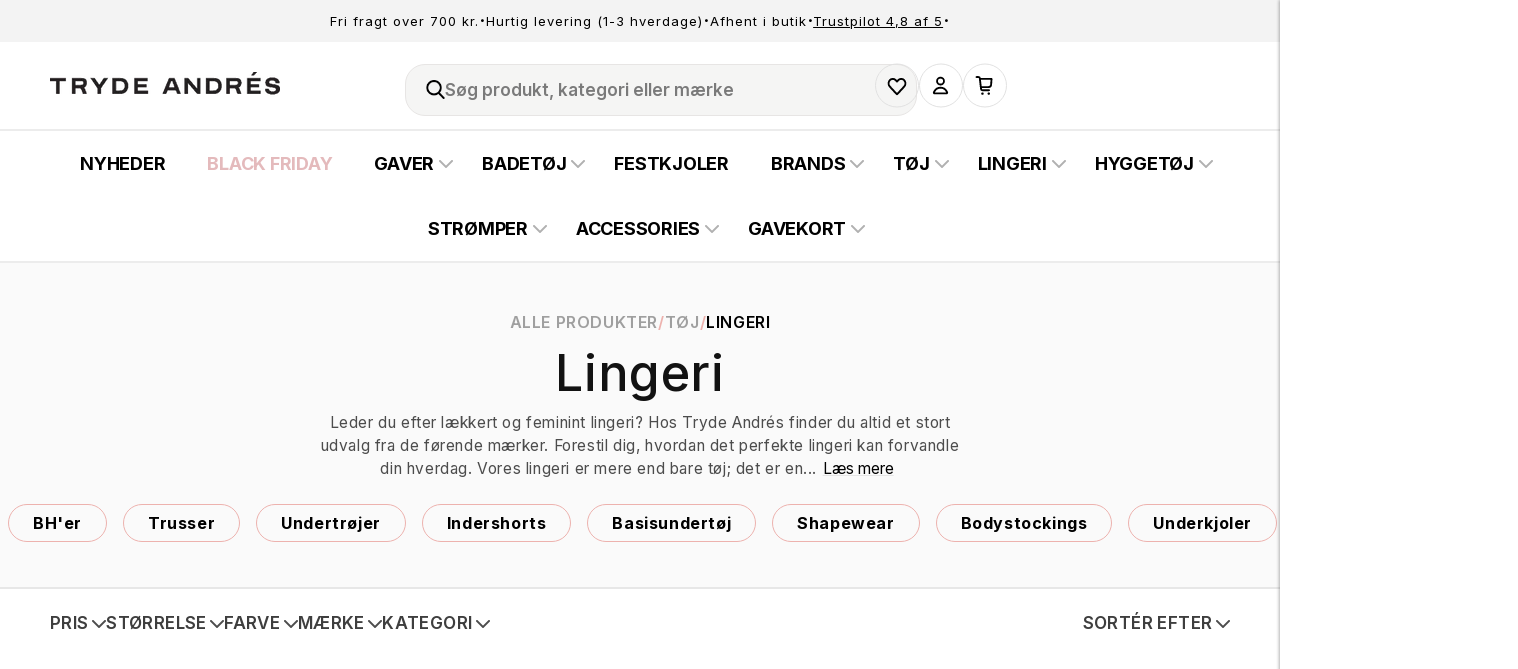

--- FILE ---
content_type: text/css
request_url: https://trydeandres.dk/cdn/shop/t/5/assets/tailwind.css?v=177429082609763349101734240911
body_size: 3433
content:
*,:before,:after{--tw-border-spacing-x: 0;--tw-border-spacing-y: 0;--tw-translate-x: 0;--tw-translate-y: 0;--tw-rotate: 0;--tw-skew-x: 0;--tw-skew-y: 0;--tw-scale-x: 1;--tw-scale-y: 1;--tw-pan-x: ;--tw-pan-y: ;--tw-pinch-zoom: ;--tw-scroll-snap-strictness: proximity;--tw-ordinal: ;--tw-slashed-zero: ;--tw-numeric-figure: ;--tw-numeric-spacing: ;--tw-numeric-fraction: ;--tw-ring-inset: ;--tw-ring-offset-width: 0px;--tw-ring-offset-color: #fff;--tw-ring-color: rgb(59 130 246 / .5);--tw-ring-offset-shadow: 0 0 #0000;--tw-ring-shadow: 0 0 #0000;--tw-shadow: 0 0 #0000;--tw-shadow-colored: 0 0 #0000;--tw-blur: ;--tw-brightness: ;--tw-contrast: ;--tw-grayscale: ;--tw-hue-rotate: ;--tw-invert: ;--tw-saturate: ;--tw-sepia: ;--tw-drop-shadow: ;--tw-backdrop-blur: ;--tw-backdrop-brightness: ;--tw-backdrop-contrast: ;--tw-backdrop-grayscale: ;--tw-backdrop-hue-rotate: ;--tw-backdrop-invert: ;--tw-backdrop-opacity: ;--tw-backdrop-saturate: ;--tw-backdrop-sepia: }::backdrop{--tw-border-spacing-x: 0;--tw-border-spacing-y: 0;--tw-translate-x: 0;--tw-translate-y: 0;--tw-rotate: 0;--tw-skew-x: 0;--tw-skew-y: 0;--tw-scale-x: 1;--tw-scale-y: 1;--tw-pan-x: ;--tw-pan-y: ;--tw-pinch-zoom: ;--tw-scroll-snap-strictness: proximity;--tw-ordinal: ;--tw-slashed-zero: ;--tw-numeric-figure: ;--tw-numeric-spacing: ;--tw-numeric-fraction: ;--tw-ring-inset: ;--tw-ring-offset-width: 0px;--tw-ring-offset-color: #fff;--tw-ring-color: rgb(59 130 246 / .5);--tw-ring-offset-shadow: 0 0 #0000;--tw-ring-shadow: 0 0 #0000;--tw-shadow: 0 0 #0000;--tw-shadow-colored: 0 0 #0000;--tw-blur: ;--tw-brightness: ;--tw-contrast: ;--tw-grayscale: ;--tw-hue-rotate: ;--tw-invert: ;--tw-saturate: ;--tw-sepia: ;--tw-drop-shadow: ;--tw-backdrop-blur: ;--tw-backdrop-brightness: ;--tw-backdrop-contrast: ;--tw-backdrop-grayscale: ;--tw-backdrop-hue-rotate: ;--tw-backdrop-invert: ;--tw-backdrop-opacity: ;--tw-backdrop-saturate: ;--tw-backdrop-sepia: }.container{width:100%}@media (min-width: 640px){.container{max-width:640px}}@media (min-width: 750px){.container{max-width:750px}}@media (min-width: 990px){.container{max-width:990px}}@media (min-width: 1400px){.container{max-width:1400px}}@media (min-width: 1536px){.container{max-width:1536px}}.\!sr-only{position:absolute!important;width:1px!important;height:1px!important;padding:0!important;margin:-1px!important;overflow:hidden!important;clip:rect(0,0,0,0)!important;white-space:nowrap!important;border-width:0!important}.sr-only{position:absolute;width:1px;height:1px;padding:0;margin:-1px;overflow:hidden;clip:rect(0,0,0,0);white-space:nowrap;border-width:0}.pointer-events-none{pointer-events:none}.visible{visibility:visible}.\!visible{visibility:visible!important}.collapse{visibility:collapse}.static{position:static}.fixed{position:fixed}.absolute{position:absolute}.relative{position:relative}.sticky{position:sticky}.inset-0{top:0;right:0;bottom:0;left:0}.left-0{left:0}.right-0{right:0}.-bottom-0{bottom:-0px}.\!right-1{right:.4rem!important}.bottom-0{bottom:0}.bottom-4{bottom:1.6rem}.right-4{right:1.6rem}.top-4{top:1.6rem}.isolate{isolation:isolate}.z-\[1\]{z-index:1}.z-50{z-index:50}.z-\[100\]{z-index:100}.z-\[3\]{z-index:3}.float-none{float:none}.clear-both{clear:both}.m-0{margin:0}.\!m-0{margin:0!important}.mx-auto{margin-left:auto;margin-right:auto}.my-0{margin-top:0;margin-bottom:0}.my-5{margin-top:2rem;margin-bottom:2rem}.my-3{margin-top:1.2rem;margin-bottom:1.2rem}.mt-0{margin-top:0}.mt-1{margin-top:.4rem}.mt-3{margin-top:1.2rem}.mt-2{margin-top:.8rem}.mt-4{margin-top:1.6rem}.mt-7{margin-top:2.8rem}.mb-2{margin-bottom:.8rem}.mb-0{margin-bottom:0}.mb-1{margin-bottom:.4rem}.mt-6{margin-top:2.4rem}.mb-5{margin-bottom:2rem}.mb-6{margin-bottom:2.4rem}.mt-\[5rem\]{margin-top:5rem}.mb-3{margin-bottom:1.2rem}.ml-auto{margin-left:auto}.mr-\[1\.5rem\]{margin-right:1.5rem}.mb-4{margin-bottom:1.6rem}.mb-\[3rem\]{margin-bottom:3rem}.\!mt-\[calc\(\(430px-38\.5px\)\/2\)\]{margin-top:195.75px!important}.mt-5{margin-top:2rem}.mb-\[1\.5rem\]{margin-bottom:1.5rem}.\!mt-auto{margin-top:auto!important}.\!mb-0{margin-bottom:0!important}.\!mr-0{margin-right:0!important}.\!ml-auto{margin-left:auto!important}.\!mt-3{margin-top:1.2rem!important}.mt-8{margin-top:3.2rem}.mt-auto{margin-top:auto}.block{display:block}.\!block{display:block!important}.inline-block{display:inline-block}.flex{display:flex}.table{display:table}.contents{display:contents}.hidden{display:none}.aspect-\[4\/3\]{aspect-ratio:4/3}.aspect-square{aspect-ratio:1 / 1}.h-full{height:100%}.h-\[35\%\]{height:35%}.h-10{height:4rem}.h-auto{height:auto}.h-\[430px\]{height:430px}.h-fit{height:-moz-fit-content;height:fit-content}.h-\[350px\]{height:350px}.h-8{height:3.2rem}.h-\[2px\]{height:2px}.h-\[200px\]{height:200px}.max-h-\[80\%\]{max-height:80%}.min-h-\[1\.5rem\]{min-height:1.5rem}.w-full{width:100%}.w-\[35\%\]{width:35%}.w-10{width:4rem}.w-\[240px\]{width:240px}.w-\[200px\]{width:200px}.w-fit{width:-moz-fit-content;width:fit-content}.w-3{width:1.2rem}.w-7{width:2.8rem}.w-8{width:3.2rem}.min-w-\[1\.5rem\]{min-width:1.5rem}.min-w-\[33\%\]{min-width:33%}.min-w-0{min-width:0px}.max-w-3xl{max-width:76.8rem}.max-w-screen-md{max-width:750px}.max-w-lg{max-width:51.2rem}.max-w-\[40rem\]{max-width:40rem}.max-w-\[800px\]{max-width:800px}.max-w-\[50\%\]{max-width:50%}.max-w-\[1200px\]{max-width:1200px}.max-w-\[65\%\]{max-width:65%}.max-w-\[16\.6rem\]{max-width:16.6rem}.max-w-\[260px\]{max-width:260px}.max-w-sm{max-width:38.4rem}.max-w-md{max-width:44.8rem}.max-w-full{max-width:100%}.flex-1{flex:1 1 0%}.flex-grow,.grow{flex-grow:1}.-translate-y-0\.5{--tw-translate-y: -.2rem;transform:translate(var(--tw-translate-x),var(--tw-translate-y)) rotate(var(--tw-rotate)) skew(var(--tw-skew-x)) skewY(var(--tw-skew-y)) scaleX(var(--tw-scale-x)) scaleY(var(--tw-scale-y))}.-translate-y-0{--tw-translate-y: -0px;transform:translate(var(--tw-translate-x),var(--tw-translate-y)) rotate(var(--tw-rotate)) skew(var(--tw-skew-x)) skewY(var(--tw-skew-y)) scaleX(var(--tw-scale-x)) scaleY(var(--tw-scale-y))}.rotate-180{--tw-rotate: 180deg;transform:translate(var(--tw-translate-x),var(--tw-translate-y)) rotate(var(--tw-rotate)) skew(var(--tw-skew-x)) skewY(var(--tw-skew-y)) scaleX(var(--tw-scale-x)) scaleY(var(--tw-scale-y))}.-rotate-90{--tw-rotate: -90deg;transform:translate(var(--tw-translate-x),var(--tw-translate-y)) rotate(var(--tw-rotate)) skew(var(--tw-skew-x)) skewY(var(--tw-skew-y)) scaleX(var(--tw-scale-x)) scaleY(var(--tw-scale-y))}.transform{transform:translate(var(--tw-translate-x),var(--tw-translate-y)) rotate(var(--tw-rotate)) skew(var(--tw-skew-x)) skewY(var(--tw-skew-y)) scaleX(var(--tw-scale-x)) scaleY(var(--tw-scale-y))}.cursor-pointer{cursor:pointer}.resize{resize:both}.snap-x{scroll-snap-type:x var(--tw-scroll-snap-strictness)}.snap-mandatory{--tw-scroll-snap-strictness: mandatory }.snap-start{scroll-snap-align:start}.list-none{list-style-type:none}.appearance-none{-webkit-appearance:none;-moz-appearance:none;appearance:none}.columns-5{-moz-columns:5;columns:5}.break-inside-avoid{-moz-column-break-inside:avoid;break-inside:avoid}.flex-row{flex-direction:row}.flex-row-reverse{flex-direction:row-reverse}.flex-col{flex-direction:column}.flex-col-reverse{flex-direction:column-reverse}.flex-wrap{flex-wrap:wrap}.flex-wrap-reverse{flex-wrap:wrap-reverse}.items-end{align-items:flex-end}.items-center{align-items:center}.justify-start{justify-content:flex-start}.justify-center{justify-content:center}.justify-between{justify-content:space-between}.gap-2{gap:.8rem}.gap-4{gap:1.6rem}.gap-3{gap:1.2rem}.gap-5{gap:2rem}.gap-1{gap:.4rem}.gap-14{gap:5.6rem}.gap-8{gap:3.2rem}.gap-10{gap:4rem}.space-y-6>:not([hidden])~:not([hidden]){--tw-space-y-reverse: 0;margin-top:calc(2.4rem * calc(1 - var(--tw-space-y-reverse)));margin-bottom:calc(2.4rem * var(--tw-space-y-reverse))}.space-y-2>:not([hidden])~:not([hidden]){--tw-space-y-reverse: 0;margin-top:calc(.8rem * calc(1 - var(--tw-space-y-reverse)));margin-bottom:calc(.8rem * var(--tw-space-y-reverse))}.-space-x-3>:not([hidden])~:not([hidden]){--tw-space-x-reverse: 0;margin-right:calc(-1.2rem * var(--tw-space-x-reverse));margin-left:calc(-1.2rem * calc(1 - var(--tw-space-x-reverse)))}.overflow-auto{overflow:auto}.overflow-hidden{overflow:hidden}.overflow-visible{overflow:visible}.overflow-x-auto{overflow-x:auto}.scroll-smooth{scroll-behavior:smooth}.truncate{overflow:hidden;text-overflow:ellipsis;white-space:nowrap}.whitespace-nowrap{white-space:nowrap}.rounded-sm{border-radius:.2rem}.rounded-\[3\.5px\]{border-radius:3.5px}.rounded-md{border-radius:.6rem}.rounded-full{border-radius:9999px}.rounded-\[\.4rem\]{border-radius:.4rem}.rounded-\[0\.3rem\]{border-radius:.3rem}.rounded-l-lg{border-top-left-radius:.8rem;border-bottom-left-radius:.8rem}.rounded-r-lg{border-top-right-radius:.8rem;border-bottom-right-radius:.8rem}.rounded-l-md{border-top-left-radius:.6rem;border-bottom-left-radius:.6rem}.rounded-tr-md{border-top-right-radius:.6rem}.border{border-width:1px}.border-2{border-width:2px}.border-0{border-width:0px}.border-solid{border-style:solid}.border-dashed{border-style:dashed}.border-none{border-style:none}.border-\[\#7F7F7F\]{--tw-border-opacity: 1;border-color:rgb(127 127 127 / var(--tw-border-opacity))}.border-\[var\(--color-primary\)\]{border-color:var(--color-primary)}.border-gray-300{--tw-border-opacity: 1;border-color:rgb(209 213 219 / var(--tw-border-opacity))}.border-\[\#c4c4c4\]{--tw-border-opacity: 1;border-color:rgb(196 196 196 / var(--tw-border-opacity))}.border-gray-100{--tw-border-opacity: 1;border-color:rgb(243 244 246 / var(--tw-border-opacity))}.border-\[\#E2E2E2\]{--tw-border-opacity: 1;border-color:rgb(226 226 226 / var(--tw-border-opacity))}.bg-\[var\(--color-primary-light\)\]{background-color:var(--color-primary-light)}.bg-\[\#F9F9F9\]{--tw-bg-opacity: 1;background-color:rgb(249 249 249 / var(--tw-bg-opacity))}.bg-\[\#F7F6F3\]{--tw-bg-opacity: 1;background-color:rgb(247 246 243 / var(--tw-bg-opacity))}.bg-transparent{background-color:transparent}.bg-white{--tw-bg-opacity: 1;background-color:rgb(255 255 255 / var(--tw-bg-opacity))}.bg-\[\#f6d8d6\]{--tw-bg-opacity: 1;background-color:rgb(246 216 214 / var(--tw-bg-opacity))}.bg-\[\#f3f3f3\]{--tw-bg-opacity: 1;background-color:rgb(243 243 243 / var(--tw-bg-opacity))}.bg-\[\#f4f4f4\]{--tw-bg-opacity: 1;background-color:rgb(244 244 244 / var(--tw-bg-opacity))}.bg-\[\#F6D8D6\]{--tw-bg-opacity: 1;background-color:rgb(246 216 214 / var(--tw-bg-opacity))}.bg-\[\#F4F4F4\]{--tw-bg-opacity: 1;background-color:rgb(244 244 244 / var(--tw-bg-opacity))}.bg-\[\#FAFAFA\]{--tw-bg-opacity: 1;background-color:rgb(250 250 250 / var(--tw-bg-opacity))}.bg-black{--tw-bg-opacity: 1;background-color:rgb(0 0 0 / var(--tw-bg-opacity))}.bg-gray-900{--tw-bg-opacity: 1;background-color:rgb(17 24 39 / var(--tw-bg-opacity))}.bg-opacity-50{--tw-bg-opacity: .5 }.object-contain{-o-object-fit:contain;object-fit:contain}.object-cover{-o-object-fit:cover;object-fit:cover}.p-4{padding:1.6rem}.p-5{padding:2rem}.p-3{padding:1.2rem}.p-1{padding:.4rem}.p-0{padding:0}.p-3\.5{padding:1.4rem}.p-6{padding:2.4rem}.p-\[\.5rem\]{padding:.5rem}.p-\[0\.3rem\]{padding:.3rem}.\!p-6{padding:2.4rem!important}.p-\[14px\]{padding:14px}.p-2\.5{padding:1rem}.p-2{padding:.8rem}.py-10{padding-top:4rem;padding-bottom:4rem}.px-4{padding-left:1.6rem;padding-right:1.6rem}.px-6{padding-left:2.4rem;padding-right:2.4rem}.py-6{padding-top:2.4rem;padding-bottom:2.4rem}.py-5{padding-top:2rem;padding-bottom:2rem}.py-12{padding-top:4.8rem;padding-bottom:4.8rem}.px-\[1\.5rem\]{padding-left:1.5rem;padding-right:1.5rem}.py-3{padding-top:1.2rem;padding-bottom:1.2rem}.px-\[2em\]{padding-left:2em;padding-right:2em}.py-\[0\.5em\]{padding-top:.5em;padding-bottom:.5em}.py-\[5px\]{padding-top:5px;padding-bottom:5px}.py-8{padding-top:3.2rem;padding-bottom:3.2rem}.px-1{padding-left:.4rem;padding-right:.4rem}.px-3{padding-left:1.2rem;padding-right:1.2rem}.py-1{padding-top:.4rem;padding-bottom:.4rem}.py-16{padding-top:6.4rem;padding-bottom:6.4rem}.px-2{padding-left:.8rem;padding-right:.8rem}.py-\[1\.25rem\]{padding-top:1.25rem;padding-bottom:1.25rem}.py-\[0\.25em\]{padding-top:.25em;padding-bottom:.25em}.px-\[0\.65em\]{padding-left:.65em;padding-right:.65em}.py-\[\.8rem\]{padding-top:.8rem;padding-bottom:.8rem}.px-\[2\.6rem\]{padding-left:2.6rem;padding-right:2.6rem}.\!px-\[2\.6rem\]{padding-left:2.6rem!important;padding-right:2.6rem!important}.py-\[1\.4rem\]{padding-top:1.4rem;padding-bottom:1.4rem}.py-\[0\.35em\]{padding-top:.35em;padding-bottom:.35em}.px-\[0\.75em\]{padding-left:.75em;padding-right:.75em}.py-2{padding-top:.8rem;padding-bottom:.8rem}.py-4{padding-top:1.6rem;padding-bottom:1.6rem}.pb-6{padding-bottom:2.4rem}.pb-10{padding-bottom:4rem}.pt-3{padding-top:1.2rem}.pb-\[1\.5rem\]{padding-bottom:1.5rem}.pb-14{padding-bottom:5.6rem}.pt-\[26px\]{padding-top:26px}.pt-4{padding-top:1.6rem}.text-left{text-align:left}.text-center{text-align:center}.text-right{text-align:right}.text-lg{font-size:1.8rem;line-height:2.8rem}.text-xl{font-size:2rem;line-height:2.8rem}.text-xs{font-size:1.2rem;line-height:1.6rem}.text-sm{font-size:1.4rem;line-height:2rem}.text-\[16px\]{font-size:16px}.text-\[14px\]{font-size:14px}.text-3xl{font-size:3rem;line-height:3.6rem}.text-base{font-size:1.6rem;line-height:2.4rem}.text-5xl{font-size:4.8rem;line-height:1}.text-\[28px\]{font-size:28px}.text-\[1rem\]{font-size:1rem}.text-\[15px\]{font-size:15px}.text-4xl{font-size:3.6rem;line-height:4rem}.text-2xl{font-size:2.4rem;line-height:3.2rem}.text-\[18px\]{font-size:18px}.text-\[19px\]{font-size:19px}.text-\[12px\]{font-size:12px}.text-\[1\.4rem\]{font-size:1.4rem}.text-\[13\.33px\]{font-size:13.33px}.font-bold{font-weight:700}.font-semibold{font-weight:600}.font-normal{font-weight:400}.font-medium{font-weight:500}.font-extrabold{font-weight:800}.uppercase{text-transform:uppercase}.capitalize{text-transform:capitalize}.italic{font-style:italic}.leading-4{line-height:1.6rem}.leading-5{line-height:2rem}.leading-6{line-height:2.4rem}.leading-\[28\.8px\]{line-height:28.8px}.\!leading-\[1\.2\]{line-height:1.2!important}.leading-\[25px\]{line-height:25px}.tracking-wide{letter-spacing:.025em}.text-\[var\(--color-primary\)\]{color:var(--color-primary)}.text-black{--tw-text-opacity: 1;color:rgb(0 0 0 / var(--tw-text-opacity))}.text-\[\#7F7F7F\]{--tw-text-opacity: 1;color:rgb(127 127 127 / var(--tw-text-opacity))}.text-\[\#848484\]{--tw-text-opacity: 1;color:rgb(132 132 132 / var(--tw-text-opacity))}.text-\[\#808080\]{--tw-text-opacity: 1;color:rgb(128 128 128 / var(--tw-text-opacity))}.text-white{--tw-text-opacity: 1;color:rgb(255 255 255 / var(--tw-text-opacity))}.text-\[\#9F9F9F\]{--tw-text-opacity: 1;color:rgb(159 159 159 / var(--tw-text-opacity))}.text-gray-400{--tw-text-opacity: 1;color:rgb(156 163 175 / var(--tw-text-opacity))}.text-\[\#838383\]{--tw-text-opacity: 1;color:rgb(131 131 131 / var(--tw-text-opacity))}.text-\[\#909090\]{--tw-text-opacity: 1;color:rgb(144 144 144 / var(--tw-text-opacity))}.text-\[\#666666\]{--tw-text-opacity: 1;color:rgb(102 102 102 / var(--tw-text-opacity))}.text-\[\#999999\]{--tw-text-opacity: 1;color:rgb(153 153 153 / var(--tw-text-opacity))}.text-\[\#707070\]{--tw-text-opacity: 1;color:rgb(112 112 112 / var(--tw-text-opacity))}.text-\[\#4C4C4C\]{--tw-text-opacity: 1;color:rgb(76 76 76 / var(--tw-text-opacity))}.text-\[\#B2B2B2\]{--tw-text-opacity: 1;color:rgb(178 178 178 / var(--tw-text-opacity))}.text-\[var\(--color-light-gray\)\]{color:var(--color-light-gray)}.text-\[\#\#7F7F7F\]{color:##7F7F7F}.text-\[\#418B61\]{--tw-text-opacity: 1;color:rgb(65 139 97 / var(--tw-text-opacity))}.underline{text-decoration-line:underline}.line-through{text-decoration-line:line-through}.no-underline{text-decoration-line:none}.accent-black{accent-color:#000}.opacity-75{opacity:.75}.opacity-0{opacity:0}.shadow{--tw-shadow: 0 1px 3px 0 rgb(0 0 0 / .1), 0 1px 2px -1px rgb(0 0 0 / .1);--tw-shadow-colored: 0 1px 3px 0 var(--tw-shadow-color), 0 1px 2px -1px var(--tw-shadow-color);box-shadow:var(--tw-ring-offset-shadow, 0 0 #0000),var(--tw-ring-shadow, 0 0 #0000),var(--tw-shadow)}.outline-none{outline:2px solid transparent;outline-offset:2px}.outline{outline-style:solid}.blur{--tw-blur: blur(8px);filter:var(--tw-blur) var(--tw-brightness) var(--tw-contrast) var(--tw-grayscale) var(--tw-hue-rotate) var(--tw-invert) var(--tw-saturate) var(--tw-sepia) var(--tw-drop-shadow)}.drop-shadow-md{--tw-drop-shadow: drop-shadow(0 4px 3px rgb(0 0 0 / .07)) drop-shadow(0 2px 2px rgb(0 0 0 / .06));filter:var(--tw-blur) var(--tw-brightness) var(--tw-contrast) var(--tw-grayscale) var(--tw-hue-rotate) var(--tw-invert) var(--tw-saturate) var(--tw-sepia) var(--tw-drop-shadow)}.filter{filter:var(--tw-blur) var(--tw-brightness) var(--tw-contrast) var(--tw-grayscale) var(--tw-hue-rotate) var(--tw-invert) var(--tw-saturate) var(--tw-sepia) var(--tw-drop-shadow)}.backdrop-blur-md{--tw-backdrop-blur: blur(12px);-webkit-backdrop-filter:var(--tw-backdrop-blur) var(--tw-backdrop-brightness) var(--tw-backdrop-contrast) var(--tw-backdrop-grayscale) var(--tw-backdrop-hue-rotate) var(--tw-backdrop-invert) var(--tw-backdrop-opacity) var(--tw-backdrop-saturate) var(--tw-backdrop-sepia);backdrop-filter:var(--tw-backdrop-blur) var(--tw-backdrop-brightness) var(--tw-backdrop-contrast) var(--tw-backdrop-grayscale) var(--tw-backdrop-hue-rotate) var(--tw-backdrop-invert) var(--tw-backdrop-opacity) var(--tw-backdrop-saturate) var(--tw-backdrop-sepia)}.transition-opacity{transition-property:opacity;transition-timing-function:cubic-bezier(.4,0,.2,1);transition-duration:.15s}.transition-transform{transition-property:transform;transition-timing-function:cubic-bezier(.4,0,.2,1);transition-duration:.15s}.transition{transition-property:color,background-color,border-color,text-decoration-color,fill,stroke,opacity,box-shadow,transform,filter,-webkit-backdrop-filter;transition-property:color,background-color,border-color,text-decoration-color,fill,stroke,opacity,box-shadow,transform,filter,backdrop-filter;transition-property:color,background-color,border-color,text-decoration-color,fill,stroke,opacity,box-shadow,transform,filter,backdrop-filter,-webkit-backdrop-filter;transition-timing-function:cubic-bezier(.4,0,.2,1);transition-duration:.15s}.transition-colors{transition-property:color,background-color,border-color,text-decoration-color,fill,stroke;transition-timing-function:cubic-bezier(.4,0,.2,1);transition-duration:.15s}.duration-300{transition-duration:.3s}.duration-200{transition-duration:.2s}.ease-in-out{transition-timing-function:cubic-bezier(.4,0,.2,1)}.will-change-transform{will-change:transform}.placeholder\:text-lg::-moz-placeholder{font-size:1.8rem;line-height:2.8rem}.placeholder\:text-lg::placeholder{font-size:1.8rem;line-height:2.8rem}.hover\:opacity-60:hover{opacity:.6}.hover\:opacity-75:hover{opacity:.75}.focus\:ring-\[\#b3c4bb\]:focus{--tw-ring-opacity: 1;--tw-ring-color: rgb(179 196 187 / var(--tw-ring-opacity)) }.group\/brand:first-child .group-first\/brand\:mt-0{margin-top:0}.group\/store:hover .group-hover\/store\:translate-x-1{--tw-translate-x: .4rem;transform:translate(var(--tw-translate-x),var(--tw-translate-y)) rotate(var(--tw-rotate)) skew(var(--tw-skew-x)) skewY(var(--tw-skew-y)) scaleX(var(--tw-scale-x)) scaleY(var(--tw-scale-y))}.dark .dark\:bg-opacity-80{--tw-bg-opacity: .8 }@media not all and (min-width: 990px){.max-lg\:hidden{display:none}.max-lg\:\!hidden{display:none!important}}@media not all and (min-width: 750px){.max-md\:bottom-\[110\%\]{bottom:110%}.max-md\:mx-auto{margin-left:auto;margin-right:auto}.max-md\:hidden{display:none}.max-md\:flex-grow{flex-grow:1}.max-md\:flex-col{flex-direction:column}.max-md\:flex-col-reverse{flex-direction:column-reverse}.max-md\:justify-center{justify-content:center}.max-md\:px-0{padding-left:0;padding-right:0}.first\:max-md\:pl-4:first-child{padding-left:1.6rem}.last\:max-md\:pr-4:last-child{padding-right:1.6rem}}@media not all and (min-width: 640px){.max-sm\:hidden{display:none}.max-sm\:flex-col{flex-direction:column}.max-sm\:items-center{align-items:center}}@media (min-width: 640px){.sm\:m-0{margin:0}.sm\:mt-0{margin-top:0}.sm\:flex{display:flex}.sm\:hidden{display:none}.sm\:h-\[25\%\]{height:25%}.sm\:w-1\/2{width:50%}.sm\:w-\[15\%\]{width:15%}.sm\:max-w-\[80rem\]{max-width:80rem}.sm\:flex-row{flex-direction:row}.sm\:gap-4{gap:1.6rem}.sm\:px-0{padding-left:0;padding-right:0}.sm\:px-6{padding-left:2.4rem;padding-right:2.4rem}.sm\:pl-12{padding-left:4.8rem}.sm\:text-left{text-align:left}.sm\:text-right{text-align:right}.sm\:text-\[20px\]{font-size:20px}.sm\:text-2xl{font-size:2.4rem;line-height:3.2rem}.sm\:text-lg{font-size:1.8rem;line-height:2.8rem}.sm\:text-\[16px\]{font-size:16px}.sm\:text-xl{font-size:2rem;line-height:2.8rem}}@media (min-width: 750px){.md\:absolute{position:absolute}.md\:top-\[110\%\]{top:110%}.md\:hidden{display:none}.md\:h-56{height:22.4rem}.md\:w-1\/3{width:33.333333%}.md\:w-2\/3{width:66.666667%}.md\:w-2\/5{width:40%}.md\:flex-row{flex-direction:row}.md\:justify-center{justify-content:center}.md\:justify-between{justify-content:space-between}.md\:gap-5{gap:2rem}.md\:p-5{padding:2rem}.md\:px-2{padding-left:.8rem;padding-right:.8rem}.md\:pt-10{padding-top:4rem}}@media (min-width: 990px){.lg\:hidden{display:none}.lg\:hover\:scale-105:hover{--tw-scale-x: 1.05;--tw-scale-y: 1.05;transform:translate(var(--tw-translate-x),var(--tw-translate-y)) rotate(var(--tw-rotate)) skew(var(--tw-skew-x)) skewY(var(--tw-skew-y)) scaleX(var(--tw-scale-x)) scaleY(var(--tw-scale-y))}.lg\:hover\:text-\[\#e2e2e2\]:hover{--tw-text-opacity: 1;color:rgb(226 226 226 / var(--tw-text-opacity))}}
/*# sourceMappingURL=/cdn/shop/t/5/assets/tailwind.css.map?v=177429082609763349101734240911 */


--- FILE ---
content_type: text/css
request_url: https://trydeandres.dk/cdn/shop/t/5/assets/component-cart-drawer.css?v=39324401417703126361725295721
body_size: 1298
content:
.drawer{position:fixed;z-index:1000;left:0;top:0;width:100vw;height:100%;display:flex;justify-content:flex-end;background-color:rgba(var(--color-foreground),.5);transition:visibility var(--duration-default) ease}.drawer.active{visibility:visible}.drawer__inner{height:100%;width:100%;border:.1rem solid rgba(var(--color-foreground),.2);border-right:0;overflow:hidden;display:flex;flex-direction:column;transform:translate(100%);transition:transform var(--duration-default) ease;border-top:0;-webkit-transform:translateX(100%);-moz-transform:translateX(100%);-ms-transform:translateX(100%);-o-transform:translateX(100%);-webkit-transition:transform var(--duration-default) ease;-moz-transition:transform var(--duration-default) ease;-ms-transition:transform var(--duration-default) ease;-o-transition:transform var(--duration-default) ease;z-index:10}.cart-drawer{display:flex;padding-right:var(--scrollbar-width)}@media screen and (min-width: 750px){.drawer__inner{width:45rem!important}}.terms-agree{border-top:.1rem solid rgba(var(--color-foreground),.2);border-bottom:.1rem solid rgba(var(--color-foreground),.2);padding:1.5rem}.drawer__inner-empty{height:100%;padding:0 1.5rem;overflow:hidden;display:flex;flex-direction:column}.cart-drawer__warnings{display:flex;flex-direction:column;flex:1;justify-content:center}cart-drawer:not(.is-empty) .cart-drawer__warnings,cart-drawer:not(.is-empty) .cart-drawer__collection{display:none}.cart-drawer__warnings--has-collection .cart__login-title{margin-top:2.5rem}.drawer.active .drawer__inner{transform:translate(0);-webkit-transform:translateX(0);-moz-transform:translateX(0);-ms-transform:translateX(0);-o-transform:translateX(0)}.drawer.active #upsell-slideout{transform:translate(0)}#upsell-slideout{max-width:35rem;width:100%;z-index:5;transition:.5s ease-in;transition:.5s ease-out;transform:translate(500%);-webkit-transform:translateX(500%);-moz-transform:translateX(500%);-ms-transform:translateX(500%);-o-transform:translateX(500%);-webkit-transition:.5s ease-out;-moz-transition:.5s ease-out;-ms-transition:.5s ease-out;-o-transition:.5s ease-out}@media screen and (max-width: 750px){#upsell-slideout{display:none}}.drawer__header{position:relative;display:flex;justify-content:space-between;align-items:center;border-bottom:.1rem solid rgba(var(--color-foreground),.2)}.drawer__heading{margin:0;white-space:nowrap;text-transform:uppercase;font-weight:600;font-size:calc(var(--font-heading-scale) * 2rem)}.drawer__heading__count{text-transform:none}.drawer__close{display:inline-block;padding:0;width:4rem;height:4rem;color:rgb(var(--color-foreground));background-color:transparent;border:none;cursor:pointer}.cart-drawer__warnings .drawer__close{right:5px}.drawer__close svg{height:2.4rem;width:2.4rem}.drawer__contents{flex-grow:1;display:flex;flex-direction:column}.drawer__footer{border-top:.1rem solid rgba(var(--color-foreground),.2)}cart-drawer-items.is-empty+.drawer__footer{display:none}.drawer__footer>details{border-bottom:.1rem solid rgba(var(--color-foreground),.2);padding:1.5rem}.drawer__footer summary{display:flex;position:relative;line-height:1}.drawer__footer summary .summary__title{text-transform:uppercase;font-weight:700}.bonuspoints-drawer{color:#f6d8d6;cursor:pointer;background-color:transparent;width:100%;border:0;text-align:left}.bonuspoints-drawer summary .summary__title{color:var(--color-primary)}.drawer__footer>details+.cart-drawer__footer{padding-top:1.5rem}cart-drawer{position:fixed;top:0;left:0;width:100vw;height:100%}.cart-drawer__overlay{position:fixed;top:0;right:0;bottom:0;left:0}.cart-drawer__overlay:empty{display:block}.cart-drawer__form{flex-grow:1;display:flex;flex-wrap:wrap}.cart-drawer__collection{margin:0 2.5rem 1.5rem}.cart-drawer .drawer__cart-items-wrapper{flex-grow:1}.drawer__header{padding:1.5rem}.cart-items__upsell,.cart-items__upsell--mobile{padding:0 1.6rem 1.6rem}.cart-items__upsell--mobile{display:none}.cart-items__upsell--mobile .upsell-card__wrapper{display:grid;grid-template-columns:1fr 2fr;gap:10px}.cart-items__upsell--mobile .upsell-card__wrapper__size-modal{margin-top:auto}.cart-items__upsell--mobile .upsell-card__wrapper__price-wrapper{flex-direction:column}.cart-items__upsell--mobile .upsell-card__wrapper__title{font-size:1.6rem}.cart-items__upsell--mobile .upsell-card__wrapper__price{color:#838383}@media screen and (max-width: 750px){.cart-items__upsell--mobile{display:block}.drawer__heading{font-size:25px!important;font-weight:500}}.cart-drawer .cart-items,.cart-drawer tbody{display:block;width:100%}.cart-drawer thead{display:inline-table;width:100%;position:sticky;top:0;z-index:2}cart-drawer-items{overflow:auto;flex:1}@media screen and (max-height: 650px){cart-drawer-items{overflow:visible}.drawer__inner{overflow:scroll}}.cart-drawer .cart-item{display:grid;grid-template:repeat(2,auto) / repeat(4,1fr);gap:1.5rem;margin-bottom:0;border-bottom:.1rem solid rgba(var(--color-foreground),.2)}.cart-drawer .cart-item:last-child{margin-bottom:1rem}.cart-drawer .cart-item__media{grid-row:1 / 3;width:auto}.cart-drawer .cart-item__image{max-width:100%;width:100%;height:100%;object-fit:contain;min-width:150px;padding:10px;max-height:220px}.cart-drawer .cart-items thead th:first-child,.cart-drawer .cart-items thead th:last-child{width:0;padding:0}.cart-drawer .cart-items thead th:nth-child(2){width:50%;padding-left:0}.cart-drawer .cart-items thead tr{display:none;margin-bottom:0}.cart-drawer .cart-items th{border-bottom:.1rem solid rgba(var(--color-foreground),.08)}.cart-drawer .cart-item:last-child{margin-bottom:1.5rem}.cart-drawer .cart-item .loading__spinner{right:5px;padding-top:2.5rem}.cart-drawer .cart-items td:not(:first-child){padding-top:1rem}.cart-drawer .cart-items td:first-child{padding:0!important}.cart-drawer .cart-item>td+td{padding-left:1rem}.cart-drawer .cart-item__details{width:auto;grid-column:2 / 6}.cart-drawer .cart-item__totals{padding-top:0!important;margin-top:0;grid-column:2/3;pointer-events:none;display:flex;align-items:flex-start;justify-content:flex-end}.cart-drawer.cart-drawer .cart-item__price-wrapper>*:only-child{margin-top:0;margin-bottom:1.5rem}.cart-drawer .cart-item__price-wrapper .cart-item__discounted-prices{display:flex;flex-direction:column;gap:.6rem}.cart-drawer .unit-price{margin-top:.6rem}.cart-drawer .cart-items .cart-item__quantity{padding-top:0;grid-column:2 / 5}@media screen and (max-width: 749px){.cart-drawer .cart-item cart-remove-button{margin-left:0}}.cart-drawer__footer>*+*{margin-top:1rem}.cart-drawer .totals{justify-content:space-between;padding:0 1.5rem}.cart-drawer .price{line-height:1}.cart-drawer .tax-note{margin:1.2rem 0 1rem auto;text-align:left}.cart-drawer .product-option dd{word-break:break-word}.cart-drawer details[open]>summary .icon-caret{transform:rotate(180deg)}.cart-drawer .cart__checkout-button{max-width:none;padding:0 1.5rem;transition:opacity var(--duration-default) ease-in-out}.drawer__footer .cart__dynamic-checkout-buttons{max-width:100%}.drawer__footer #dynamic-checkout-cart ul{flex-wrap:wrap!important;flex-direction:row!important;margin:.5rem -.5rem 0 0!important;gap:.5rem}.drawer__footer [data-shopify-buttoncontainer]{justify-content:flex-start}.drawer__footer #dynamic-checkout-cart ul>li{flex-basis:calc(50% - .5rem)!important;margin:0!important}.drawer__footer #dynamic-checkout-cart ul>li:only-child{flex-basis:100%!important;margin-right:.5rem!important}@media screen and (min-width: 750px){.drawer__footer #dynamic-checkout-cart ul>li{flex-basis:calc(100% / 3 - .5rem)!important;margin:0!important}.drawer__footer #dynamic-checkout-cart ul>li:first-child:nth-last-child(2),.drawer__footer #dynamic-checkout-cart ul>li:first-child:nth-last-child(2)~li,.drawer__footer #dynamic-checkout-cart ul>li:first-child:nth-last-child(4),.drawer__footer #dynamic-checkout-cart ul>li:first-child:nth-last-child(4)~li{flex-basis:calc(50% - .5rem)!important}}cart-drawer-items::-webkit-scrollbar{width:3px}cart-drawer-items::-webkit-scrollbar-thumb{background-color:rgba(var(--color-foreground),.7);border-radius:100px}cart-drawer-items::-webkit-scrollbar-track-piece{margin-top:31px}.cart-drawer .quantity-popover-container{padding:0}.cart-drawer .quantity-popover__info.global-settings-popup{transform:translateY(0);right:0}.cart-drawer .cart-item__error{margin-top:.8rem}.cart-drawer .quantity-popover__info+.cart-item__error{margin-top:.2rem}@media screen and (min-width: 750px){.cart-drawer .cart-item__quantity--info quantity-popover>*{padding-left:0}.cart-drawer .cart-item__error{margin-left:0}}@media screen and (max-width: 750px){.tp-cart-drawer{display:none!important}}.free-shipping-wrapper{border-bottom:.1rem solid rgba(var(--color-foreground),.2);background:#fbfaf8;padding:.8rem}.free-shipping-wrapper p{text-align:center;margin:0;font-size:15px}.free-shipping-wrapper p span{font-weight:600;color:#000}.tp-cart-drawer{padding-bottom:1rem;margin:0;display:flex;justify-content:center;align-items:center;gap:1rem}.is-empty .tp-cart-drawer{display:none}.tp-cart-drawer p{margin:0;font-weight:400;display:flex;gap:.5rem;align-items:center;font-size:1.35rem;color:var(--color-light-gray)}.tp-cart-drawer p span:first-of-type{color:#000;font-weight:600}.preorder-cart-label{position:absolute;top:7.5px;right:7.5px;font-size:12px;text-transform:uppercase;font-weight:600}
/*# sourceMappingURL=/cdn/shop/t/5/assets/component-cart-drawer.css.map?v=39324401417703126361725295721 */


--- FILE ---
content_type: text/css
request_url: https://trydeandres.dk/cdn/shop/t/5/assets/component-totals.css?v=144208092746958681411725295722
body_size: -566
content:
.totals{display:flex;justify-content:center;align-items:flex-end}.totals>*{font-size:1.6rem;margin:0}.totals>h2{font-size:calc(var(--font-heading-scale) * 1.7rem)}.totals *{line-height:1}.totals>*+*{margin-left:2rem}.totals__total{margin-top:.5rem;text-transform:uppercase;font-weight:600}.totals__total-value{font-size:calc(var(--font-heading-scale) * 1.7rem);font-weight:600}.cart__ctas+.totals{margin-top:2rem}@media all and (min-width: 750px){.totals{justify-content:flex-end}}
/*# sourceMappingURL=/cdn/shop/t/5/assets/component-totals.css.map?v=144208092746958681411725295722 */


--- FILE ---
content_type: text/css
request_url: https://trydeandres.dk/cdn/shop/t/5/assets/gift-wrapping.css?v=154062527732054823501725295722
body_size: -346
content:
gift-wrapping p{margin:0}.cart__gift-wrap{padding:1.5rem;border-bottom:.1rem solid rgba(var(--color-foreground),.2)}.cart__gift-wrap__container{display:flex;justify-content:space-between;align-items:center}.cart__gift-wrap__label{margin:0;line-height:1;width:100%;text-transform:uppercase}.cart__gift-wrap__description{color:var(--color-light-gray);font-size:1.5rem;line-height:1;margin:1rem 0 0}.select__checkbox__container,.select__select__container{display:flex;justify-content:space-between;align-items:center;border:1px solid #e2e2e2;padding:1rem;gap:10px}.select__select{padding:0;flex:1 0 0%;height:100%;font-size:16px;font-weight:600}.select__checkbox__container label,.select__select__container p{font-weight:500}wrap-select{display:flex;flex-direction:column;gap:1rem;margin-bottom:1rem}gift-wrapping:is(:not(:has(#gift-wrap-checkbox:checked)),:has(#is-wrapping:checked)) .cart__gift-wrap__description,gift-wrapping:not(:has(#is-wrapping:checked):has(#gift-wrap-checkbox:checked)) wrap-select,gift-wrapping:has(#is-wrapping:checked):has(#gift-wrap-checkbox:checked) quantity-popover{display:none!important}gift-wrapping:has(#gift-wrap-checkbox:checked):not(:has(#is-wrapping:checked)) .cart__checkout-button:not(.cart__checkout-button--gift-wrap){display:none}gift-wrapping:is(:not(:has(#gift-wrap-checkbox:checked)),:has(#is-wrapping:checked):has(#gift-wrap-checkbox:checked)) .cart__checkout-button--gift-wrap{display:none}.cart__checkout-button--gift-wrap{flex:1 0 0%}wrap-select:not(:has(.select__checkbox:checked)) .select__select__container{display:none}
/*# sourceMappingURL=/cdn/shop/t/5/assets/gift-wrapping.css.map?v=154062527732054823501725295722 */


--- FILE ---
content_type: text/css
request_url: https://trydeandres.dk/cdn/shop/t/5/assets/component-collection-hero.css?v=56779123381198269101721730471
body_size: 150
content:
.collection-hero{background-color:#fafafa;border-bottom:.2rem solid rgba(var(--color-foreground),.08);padding-bottom:4.5rem!important;padding-top:4.5rem!important}.collection-hero__inner{display:flex;flex-direction:column}@media screen and (max-width: 749px){.collection-hero{border-bottom:none;padding-bottom:2rem!important;padding-top:2rem!important}}.col-breadcrumbs{display:flex;margin:0;margin-top:0rem;justify-content:center;text-transform:uppercase;text-align:center;gap:3.5px}.col-breadcrumbs span{color:var(--color-primary)}.collection-tags{display:flex;justify-content:center;gap:1.5rem;padding-bottom:2.5rem}.collection-tags>button{border:1px solid var(--color-primary);border-radius:2rem;padding:1rem 2.5rem;font-size:1.6rem;background:#fafafa;cursor:pointer}.collection-hero--with-image .collection-hero__inner{margin-bottom:0}@media screen and (min-width: 750px){.collection-hero.collection-hero--with-image{padding:calc(4rem + var(--page-width-margin)) 0 calc(4rem + var(--page-width-margin));overflow:hidden}.collection-hero--with-image .collection-hero__inner{padding-bottom:0}}.collection-hero__text-wrapper{flex-basis:100%}#cat-facets{margin-bottom:0;margin-top:0}@media screen and (min-width: 750px){.collection-hero{padding:0}.collection-hero__inner{align-items:center;flex-direction:row;padding-bottom:0}}.collection-hero__title{font-size:5rem;margin-top:.5rem;margin-bottom:.5rem;text-align:center;font-weight:500}@media screen and (max-width: 749px){.collection-hero__title{font-size:4rem}}.collection-hero__description{margin:0 auto;text-align:center;max-width:659px!important;font-size:1.55rem!important;margin-top:0!important;margin-bottom:0!important}.collection-hero__title+.collection-hero__description{margin-top:1.5rem;margin-bottom:1.5rem;font-size:1.6rem;line-height:calc(1 + .5 / var(--font-body-scale))}@media screen and (min-width: 750px){.collection-hero__title+.collection-hero__description{font-size:1.8rem;margin-top:2rem;margin-bottom:2rem}.collection-hero__description{max-width:66.67%}.collection-hero--with-image .collection-hero__description{max-width:100%}}.collection-hero--with-image .collection-hero__title{margin:0}.collection-hero--with-image .collection-hero__text-wrapper{padding:5rem 0 4rem}.collection-hero__image-container{border:var(--media-border-width) solid rgba(var(--color-foreground),var(--media-border-opacity));border-radius:var(--media-radius);box-shadow:var(--media-shadow-horizontal-offset) var(--media-shadow-vertical-offset) var(--media-shadow-blur-radius) rgba(var(--color-shadow),var(--media-shadow-opacity))}.slide_indicator,.slide_indicator--white{position:relative}.slide_indicator:after,.slide_indicator--white:after{position:absolute;content:"";top:0;right:0;bottom:0;left:0;pointer-events:none}@media screen and (max-width: 749px){.slide_indicator:not(.slide_indicator--white):after{background:linear-gradient(90deg,#fafafa,#0000 10% 90%,#fafafa)}.slide_indicator--white:after{background:linear-gradient(90deg,#fff,#0000 10% 90%,#fff)}}@media screen and (max-width: 749px){.collection-hero__image-container{height:20rem}}@media screen and (min-width: 750px){.collection-hero--with-image .collection-hero__text-wrapper{padding:4rem 2rem 4rem 0;flex-basis:50%}.collection-hero__image-container{align-self:stretch;flex:1 0 50%;margin-left:3rem;min-height:20rem}}
/*# sourceMappingURL=/cdn/shop/t/5/assets/component-collection-hero.css.map?v=56779123381198269101721730471 */


--- FILE ---
content_type: text/css
request_url: https://trydeandres.dk/cdn/shop/t/5/assets/template-collection.css?v=71620580274276465081710978027
body_size: -424
content:
main>div:has(>.collection):last-of-type .collection{padding-bottom:5rem!important}.collection .title{margin-top:0}.collection .collection__title .title{margin:0}@media screen and (max-width: 749px){.collection .grid__item:only-child{flex:0 0 100%;max-width:100%}.collection{padding-right:1.5rem;padding-left:1.5rem}}@media screen and (max-width: 989px){.collection .slider.slider--tablet{margin-bottom:1.5rem}}.collection .loading-overlay{position:fixed;z-index:1;top:0;right:0;bottom:0;left:0;display:none;opacity:.7}@media screen and (max-width: 749px){.collection .loading-overlay{top:0;right:0}}@media screen and (min-width: 750px){.collection .loading-overlay{left:0}}@media screen and (min-width: 750px){.collection .loading-overlay{padding-left:5rem;padding-right:5rem}}.collection.loading .loading-overlay{display:block}.collection--empty .title-wrapper{margin-top:10rem;margin-bottom:15rem}@media screen and (max-width: 989px){.collection .slider--tablet.product-grid{scroll-padding-left:1.5rem}}.collection__description>*{margin:0}.collection__title.title-wrapper{margin-bottom:2.5rem}.collection__title .title:not(:only-child){margin-bottom:1rem}@media screen and (min-width: 990px){.collection__title--desktop-slider .title{margin-bottom:2.5rem}.collection slider-component:not(.page-width-desktop){padding:0}.collection--full-width slider-component:not(.slider-component-desktop){padding:0 1.5rem;max-width:none}}.collection__view-all a:not(.link){margin-top:1rem}
/*# sourceMappingURL=/cdn/shop/t/5/assets/template-collection.css.map?v=71620580274276465081710978027 */


--- FILE ---
content_type: text/css
request_url: https://trydeandres.dk/cdn/shop/t/5/assets/component-mega-menu.css?v=59556708072170415081710978028
body_size: -295
content:
.mega-menu{position:static;z-index:4}.mega-menu__content{background-color:rgb(var(--color-background));border-left:0;border-radius:0;border-right:0;overflow-y:auto;padding:3rem 0;position:absolute;inset:auto 0;top:100%}.shopify-section-header-sticky .mega-menu__content{max-height:calc(100vh - var(--header-bottom-position-desktop, 20rem) - 4rem)}.header-wrapper--border-bottom .mega-menu__content{border-top:0}.mega-menu:before{position:fixed;top:0;right:0;bottom:0;left:0;content:" ";z-index:-1;background-color:#0000;pointer-events:none}.mega-menu[open]:before{background-color:#00000080}.mega-menu__list{display:flex;gap:1.8rem 4rem;list-style:none}.mega-menu__link{color:#000;display:block;line-height:calc(1 + .3 / var(--font-body-scale));padding-bottom:.6rem;font-size:16px;padding-top:.6rem;text-decoration:none;transition:text-decoration var(--duration-short) ease;word-wrap:break-word}.mega-menu__link--level-2{font-weight:700;font-size:22px}.header--top-center .mega-menu__list{display:flex;justify-content:center;flex-wrap:wrap;column-gap:0}.header--top-center .mega-menu__list>li{width:16%;padding-right:2.4rem}.mega-menu .mega-menu__list--condensed{display:block}.mega-menu__list--condensed .mega-menu__link{font-weight:400}
/*# sourceMappingURL=/cdn/shop/t/5/assets/component-mega-menu.css.map?v=59556708072170415081710978028 */


--- FILE ---
content_type: text/css
request_url: https://trydeandres.dk/cdn/shop/t/5/assets/newsletter-section.css?v=70832370615502705391709224390
body_size: -103
content:
@media screen and (min-width: 750px){.newsletter__wrapper{padding-right:9rem;padding-left:9rem}}.newsletter__wrapper>*{margin-top:0;margin-bottom:0}.newsletter__wrapper>*+*{margin-top:1rem}.newsletter__wrapper>*+.newsletter-form{margin-top:3rem}.newsletter__subheading{max-width:65rem;margin-left:auto;margin-right:auto}.newsletter__wrapper .newsletter-form__field-wrapper{max-width:36rem}.newsletter-form__field-wrapper .newsletter-form__message{margin-top:1.5rem}.newsletter__button{margin-top:3rem;width:fit-content}.newsletter__form{display:grid;margin:0 auto;grid-template-columns:repeat(5,minmax(0,180px));justify-content:center;padding-top:1rem;gap:1rem}.newsletter__form input,.newsletter__form button[type=submit]{padding:1.5rem 2rem;font-size:1.6rem;font-weight:400;border-radius:4px;width:100%;height:50px}.newsletter__form input{border:1px solid #707070;background:transparent}.newsletter__form input::placeholder{text-transform:uppercase;color:#707070}.newsletter__form button[type=submit]{background-color:#f2cfcd;color:#000;border:none;outline:none;font-weight:600;text-transform:uppercase;cursor:pointer}@media screen and (max-width: 450px){.newsletter__form{grid-template-columns:repeat(1,1fr)!important}}@media screen and (max-width: 990px){.newsletter__form{grid-template-columns:repeat(2,1fr)}.newsletter__form button[type=submit]{grid-column:1 / -1}}
/*# sourceMappingURL=/cdn/shop/t/5/assets/newsletter-section.css.map?v=70832370615502705391709224390 */


--- FILE ---
content_type: text/css
request_url: https://trydeandres.dk/cdn/shop/t/5/assets/accordian.css?v=114624530231669895031709225618
body_size: -559
content:
@media screen and (max-width: 750px) {
	[data-accordian]:not(.active) [data-accordian-content] {
		display: none;
	}
	[data-accordian].active [data-accordian-icon] {
		transform: rotate(180deg);
	}
	[data-accordian-icon] {
		transition: transform 0.3s ease;
	}
}
@media screen and (min-width: 750px) {
	[data-accordian-icon] {
		display: none;
	}
}


--- FILE ---
content_type: text/javascript
request_url: https://trydeandres.dk/cdn/shop/t/5/assets/accordian.js?v=29479979176475963691709225619
body_size: -684
content:
document.addEventListener("DOMContentLoaded", () => {
	const accordian = document.querySelectorAll("[data-accordian]");
	accordian.forEach(accordian => {
		const title = accordian.querySelector("[data-accordian-title]");

		if (!title) return;

		title.addEventListener("click", () => {
			accordian.classList.toggle("active");
		});
	});
});


--- FILE ---
content_type: text/javascript
request_url: https://trydeandres.dk/cdn/shop/t/5/assets/size-picker.js?v=118557535974034045091709828084
body_size: -347
content:
document.addEventListener("DOMContentLoaded",()=>{function onSizeSelect({size="V\xE6lg st\xF8rrelse",variantId,productId}){if(!productId)return;document.querySelectorAll(`#openSizeModalBtn--${productId}`).forEach(button=>{button.innerHTML=size}),document.querySelectorAll(`#sizeModal--${productId}`).forEach(sizeModal=>{sizeModal.style.display="none"}),variantId&&document.querySelectorAll(`#variantId--${productId}`).forEach(variantIdInput=>{variantIdInput.value=variantId})}const getIdFromElementId=id=>id.split("--")[1];document.addEventListener("click",event=>{const targetId=event.target.id;if(targetId.includes("openSizeModalBtn")){const productId=getIdFromElementId(targetId);Array.from(document.querySelectorAll(`#sizeModal--${productId}`)).forEach(sizeModal=>{const selectSize=e=>onSizeSelect({size:e.target.dataset.size,variantId:e.target.value,productId}),sizePickers=sizeModal.querySelectorAll("[data-size]");sizeModal.style.display==="block"?(sizeModal.style.display="none",sizePickers.forEach(picker=>{picker.removeEventListener("click",selectSize)})):(sizeModal.style.display="block",sizePickers.forEach(picker=>{picker.addEventListener("click",selectSize)}))})}else if(targetId.includes("addToCartBtn")){const productId=getIdFromElementId(targetId);if(Array.from(document.querySelectorAll(`#variantId--${productId}`)).some(input=>!input.value)){event.preventDefault(),alert("V\xE6lg venligst en st\xF8rrelse");return}onSizeSelect({productId})}})});
//# sourceMappingURL=/cdn/shop/t/5/assets/size-picker.js.map?v=118557535974034045091709828084


--- FILE ---
content_type: text/javascript
request_url: https://trydeandres.dk/cdn/shop/t/5/assets/gift-wrapping.js?v=6912331455146118591727897660
body_size: 1366
content:
const VARIANT_ID=48889375818032,PRICE_REGEX=/[\d|,|\.]+/,NUMBER_REGEX=/\d+/,WRAP_PRICE=5,SESSION_KEY="gift_wrap_session",NUMBER_LOCALE_OPTIONS={minimumFractionDigits:2,maximumFractionDigits:2};async function preventCheckout(callback){const disabledElements=Array.from(document.querySelectorAll("#CartDrawer-Checkout, .select__select, .select__checkbox"));disabledElements.forEach(elm=>{elm&&(elm.disabled=!0)});const result=await callback();return disabledElements.forEach(elm=>{elm&&(elm.disabled=!1)}),result}class GiftWrapping extends HTMLElement{constructor(){super(),this.price=this.querySelector(".totals__total-value"),this.checkbox=this.querySelector("input#gift-wrap-checkbox"),this.initialRender=!0}connectedCallback(){const{checked}=getParsedSessionProgress();if(checked){const hiddenInput=document.querySelector("#is-wrapping");hiddenInput.checked=!0,this.checkbox.checked=!0}this.setCartState(checked),this.checkbox.addEventListener("change",e=>{e.stopPropagation();const isChecked=e.target.checked;this.setCartState(isChecked),storeSessionProgress(void 0,isChecked)}),this.initialRender=!1}setCartState(checked=!1){preventCheckout(async()=>{if(this.initialRender&&!checked){clearSessionProgress();return}const data=await preventCheckout(async()=>checked?this.restoreWappingItems():this.clearWrappingItems()),[itemQuantity,wrappingQuantity]=(data?.items||[]).reduce((acc,item)=>(item.variant_id!==48889375818032?acc[0]+=item.quantity:acc[1]+=item.quantity,acc),[0,0]);updateCartPrice(data),this.setItemCount(itemQuantity)})}async restoreWappingItems(){const{values}=getParsedSessionProgress();if(!values)return;let initialData=await getCartData();const formData={updates:{48889375818032:Array.from(new Set(values.filter(v=>initialData.items.some(item=>item.variant_id===parseInt(Object.keys(v)[0]))).map(v=>Object.values(v)[0]))).length}};return await fetch(window.Shopify.routes.root+"cart/update.js",{method:"POST",headers:{"Content-Type":"application/json"},body:JSON.stringify(formData)}).then(res=>res.json()).catch(error=>{console.error("Error:",error)})}async clearWrappingItems(){const formData={updates:{48889375818032:0}};return await fetch(window.Shopify.routes.root+"cart/update.js",{method:"POST",headers:{"Content-Type":"application/json"},body:JSON.stringify(formData)}).then(res=>res.json()).catch(error=>{console.error("Error:",error)})}setItemCount(count){Array.from(document.querySelectorAll(".drawer__heading__count, .cart-count-bubble__value")).forEach(elm=>{elm.textContent=elm.textContent.replace(NUMBER_REGEX,count)})}}customElements.define("gift-wrapping",GiftWrapping);class WrapSelect extends HTMLElement{constructor(){super(),this.initialRender=!0,this.index=parseInt(this.dataset.index),this.checkbox=this.querySelector(".select__checkbox"),this.select=this.querySelector(".select__select")}connectedCallback(){this.addOptionValues(),this.select.addEventListener("change",this.onSelectChange.bind(this)),this.checkbox.addEventListener("change",this.onCheckboxChange.bind(this)),this.initialRender=!1}addOptionValues(){const{values:storedValues,checked}=getParsedSessionProgress(),count=this.initialRender&&storedValues?storedValues.length:document.querySelectorAll("wrap-select .select__checkbox:checked").length;this.select.innerHTML="";for(let i=1;i<=count;i++){const value=`Gave ${i}`,node=document.createElement("option");if(node.dataset.index=i,node.value=value,node.textContent=value,this.initialRender&checked&&storedValues){const storedValue=storedValues.find(v=>v[this.dataset.variant_id]);if(storedValue){const[_,selectValue]=Object.entries(storedValue)[0];value===selectValue&&(this.select.value=selectValue,node.selected=!0),this.checkbox.checked=!0}}this.select.appendChild(node)}}setOptionValues(){document.querySelectorAll("wrap-select:has(.select__checkbox:checked)").forEach((select,i)=>{select.dataset.index===this.dataset.index&&(this.select.value=`Gave ${i+1}`)})}onCheckboxChange(e){e.stopPropagation();const checked=e.target.checked;document.querySelectorAll("wrap-select").forEach(element=>{element.addOptionValues(),element.setOptionValues()}),this.updateCart(checked)}onSelectChange(e){e.stopPropagation();const{count}=this.getActiveSelectValues();this.updateCart(this.last_count>count)}updateCart(increment=!0){const values=this.getActiveSelectValues().values,isChecked=document.querySelector("#gift-wrap-checkbox").checked;storeSessionProgress(values,isChecked),preventCheckout(async()=>{increment?await this.increase():await this.decrease()})}getActiveSelectValues(){const values=Array.from(document.querySelectorAll("wrap-select:has(.select__checkbox:checked)")).map(elm=>({[elm.dataset.variant_id]:elm.querySelector(".select__select").value})),uniqueValues=Array.from(new Set(values.map(v=>Object.values(v)[0])));return this.last_count=uniqueValues.length,{values,count:this.last_count}}async increase(){try{const formData={items:[{id:48889375818032,quantity:1}]};await fetch(window.Shopify.routes.root+"cart/add.js",{method:"POST",headers:{"Content-Type":"application/json"},body:JSON.stringify(formData)}).then(res=>res.json());const data=await getCartData();updateCartPrice(data)}catch(err){console.error(err),window.alert("An error occurred while adding gift wrapping")}}async decrease(){try{const{items}=await getCartData(),wrappingItem=items.find(item=>item.variant_id===48889375818032);if(wrappingItem){const formData={updates:{48889375818032:wrappingItem.quantity-1}},data=await fetch(window.Shopify.routes.root+"cart/update.js",{method:"POST",headers:{"Content-Type":"application/json"},body:JSON.stringify(formData)}).then(res=>res.json());updateCartPrice(data)}}catch(err){console.error(err),window.alert("An error occurred while removing gift wrapping")}}}async function getCartData(){return fetch(window.Shopify.routes.root+"cart.js",{headers:{"Content-Type":"application/json"}}).then(res=>res.json())}async function updateCartPrice(data){data||(data=await getCartData()),console.log("data",data);const{values}=getParsedSessionProgress();console.log("values",values);const total=data.total_price/100,totalElement=document.querySelector(".totals__total-value"),targetPrice=total.toLocaleString(window.Shopify.locale,NUMBER_LOCALE_OPTIONS);totalElement.textContent=totalElement.textContent.replace(PRICE_REGEX,targetPrice);const count=data.items.find(item=>item.variant_id===48889375818032)?.quantity??0,countPrice=5*Math.max(count,1),countPriceElement=document.querySelector("#cart__gift-wrap__total"),targetCountPrice=countPrice.toLocaleString(window.Shopify.locale,NUMBER_LOCALE_OPTIONS);countPriceElement.textContent=countPriceElement.textContent.replace(PRICE_REGEX,targetCountPrice);const cartNote=values?.map(v=>{const key=Object.keys(v)[0],value=Object.values(v)[0];return`${key} - ${value}`}).join(", ");let cartLineItems=values?.map(v=>{const key=Object.keys(v)[0],value=Object.values(v)[0];return{id:key,properties:{Gaveindpakning:value}}});data.items.forEach(item=>{values.some(v=>Object.keys(v)[0]==item.variant_id)||cartLineItems.push({id:""+item.variant_id,properties:{Gaveindpakning:""}})});for(const item of cartLineItems){const formData={id:item.id,properties:item.properties};try{const result=await(await fetch("/cart/change.js",{method:"POST",headers:{"Content-Type":"application/json"},body:JSON.stringify(formData)})).json();console.log("Item updated:",result)}catch(error){console.error("Error updating item:",error)}}const formDataNote={note:cartNote};try{const noteResult=await(await fetch(window.Shopify.routes.root+"cart/update.js",{method:"POST",headers:{"Content-Type":"application/json"},body:JSON.stringify(formDataNote)})).json();console.log("Cart note updated:",noteResult)}catch(error){console.error("Error updating cart note:",error)}}function clearSessionProgress(){sessionStorage.removeItem(SESSION_KEY)}function storeSessionProgress(values,checked){const data=getParsedSessionProgress();values!==void 0&&(data.values=values),checked!==void 0&&(data.checked=checked),sessionStorage.setItem(SESSION_KEY,JSON.stringify(data))}function getParsedSessionProgress(){try{const stored=sessionStorage.getItem(SESSION_KEY);return stored?JSON.parse(stored):{}}catch{return{}}}customElements.define("wrap-select",WrapSelect);
//# sourceMappingURL=/cdn/shop/t/5/assets/gift-wrapping.js.map?v=6912331455146118591727897660


--- FILE ---
content_type: text/javascript
request_url: https://trydeandres.dk/cdn/shop/t/5/assets/admin.js?v=83621230417874910841718910022
body_size: -510
content:
const params = new URLSearchParams(window.location.search);
const admin = params.get("admin") || localStorage.getItem("admin");

if (admin === "true" || admin === "false") {
	localStorage.setItem("admin", admin);

	if (admin === "true") {
		document.body.dataset.admin = "true";
	}
}


--- FILE ---
content_type: text/javascript
request_url: https://trydeandres.dk/cdn/shop/t/5/assets/slider.js?v=108096758296961753181712013906
body_size: -595
content:
function sliderInit(openerQuery,sliderQuery){const slider=$(sliderQuery),togglers=$(`${openerQuery}, ${sliderQuery} .slideout-close`),inner=$(`${sliderQuery} > .slideout--inner`);function close(){document.body.classList.remove("no-scroll"),slider.removeClass("fade-in"),inner.removeClass("open-inner"),inner.one("transitionend",function(){slider.removeClass("open")})}function toggle(){if(document.body.classList.add("no-scroll"),slider.hasClass("open")){close();return}slider.hasClass("slideout--outer")||slider.addClass("slideout--outer"),slider.addClass("open"),slider.addClass("fade-in"),inner.addClass("open-inner")}togglers.click(function(event){event.stopPropagation(),toggle()}),slider.click(function(event){$(event.target).is(slider)&&close()})}
//# sourceMappingURL=/cdn/shop/t/5/assets/slider.js.map?v=108096758296961753181712013906


--- FILE ---
content_type: text/javascript
request_url: https://trydeandres.dk/cdn/shop/t/5/assets/custom.js?v=7273006067234514781739293051
body_size: -416
content:
async function checkAndAddToCart(){try{const cartResponse=await fetch("/cart.js",{method:"GET",headers:{"Content-Type":"application/json"}});if(!cartResponse.ok)throw new Error(`Failed to fetch cart: ${cartResponse.status}`);if((await cartResponse.json()).items.some(item=>item.variant_id===54971120746878))console.log("Product already exists in cart");else{const addResponse=await fetch("/cart/add.js",{method:"POST",headers:{"Content-Type":"application/json"},body:JSON.stringify({items:[{id:54971120746878,quantity:1}]})});if(!addResponse.ok)throw new Error(`Failed to add item: ${addResponse.status}`);const addResult=await addResponse.json();console.log("Product added successfully:",addResult),typeof window.refreshCart=="function"&&window.refreshCart()}}catch(error){console.error("Error in checkAndAddToCart:",error)}}document.addEventListener("DOMContentLoaded",checkAndAddToCart);
//# sourceMappingURL=/cdn/shop/t/5/assets/custom.js.map?v=7273006067234514781739293051


--- FILE ---
content_type: text/javascript
request_url: https://trydeandres.dk/cdn/shop/t/5/assets/scroll.js?v=136047895525091534181718910023
body_size: -474
content:
const pathname=window.location.pathname,scrollPos=sessionStorage.getItem("prev_scroll");if(scrollPos){const[path,pos]=JSON.parse(scrollPos);path===pathname&&window.scrollY===0&&window.scrollTo(0,pos)}window.addEventListener("beforeunload",()=>{const scrollPos2=window.scrollY;sessionStorage.setItem("prev_scroll",JSON.stringify([pathname,scrollPos2]))});
//# sourceMappingURL=/cdn/shop/t/5/assets/scroll.js.map?v=136047895525091534181718910023


--- FILE ---
content_type: text/javascript
request_url: https://trydeandres.dk/cdn/shop/t/5/assets/ajaxinate.min.js?v=127757905737973502421709225620
body_size: 688
content:
"use strict";

/* ===================================================================================== @preserve =
 ___  _   _    _
/   || | | |  | |
\__  | | | |  | |  __
/    |/  |/_) |/  /  \_/\/
\___/|__/| \_/|__/\__/  /\_/
              |\
              |/
Ajaxinate
version v2.0.11
https://github.com/Elkfox/Ajaxinate
Copyright (c) 2017 Elkfox Co Pty Ltd
https://elkfox.com
MIT License
================================================================================================= */

var Ajaxinate = function ajaxinateConstructor(config) {
  var settings = config || {};
  /*
    pagination: Selector of pagination container
    method: [options are 'scroll', 'click']
    container: Selector of repeating content
    offset: 0, offset the number of pixels before the bottom to start loading more on scroll
    loadingText: 'Loading', The text changed during loading
    callback: null, function to callback after a new page is loaded
  */
  var defaultSettings = {
    pagination: "#AjaxinatePagination",
    method: "scroll",
    container: "#AjaxinateLoop",
    offset: 0,
    loadingText: "",
    callback: null,
  };
  // Merge configs
  this.settings = Object.assign(defaultSettings, settings);

  // Bind 'this' to applicable prototype functions
  this.addScrollListeners = this.addScrollListeners.bind(this);
  this.addClickListener = this.addClickListener.bind(this);
  this.checkIfPaginationInView = this.checkIfPaginationInView.bind(this);
  this.stopMultipleClicks = this.stopMultipleClicks.bind(this);
  this.destroy = this.destroy.bind(this);

  // Set up our element selectors
  this.containerElement = document.querySelector(this.settings.container);
  this.paginationElement = document.querySelector(this.settings.pagination);

  this.initialize();
};

Ajaxinate.prototype.initialize =
  function initializeTheCorrectFunctionsBasedOnTheMethod() {
    // Find and initialise the correct function based on the method set in the config
    if (this.containerElement) {
      var initializers = {
        click: this.addClickListener,
        scroll: this.addScrollListeners,
      };
      initializers[this.settings.method]();
    }
  };

Ajaxinate.prototype.addScrollListeners =
  function addEventListenersForScrolling() {
    if (this.paginationElement) {
      document.addEventListener("scroll", this.checkIfPaginationInView);
      window.addEventListener("resize", this.checkIfPaginationInView);
      window.addEventListener(
        "orientationchange",
        this.checkIfPaginationInView
      );
    }
  };

Ajaxinate.prototype.addClickListener = function addEventListenerForClicking() {
  if (this.paginationElement) {
    this.nextPageLinkElement = this.paginationElement.querySelector("a");
    this.clickActive = true;
    if (this.nextPageLinkElement !== null) {
      this.nextPageLinkElement.addEventListener(
        "click",
        this.stopMultipleClicks
      );
    }
  }
};

Ajaxinate.prototype.stopMultipleClicks = function handleClickEvent(event) {
  event.preventDefault();
  if (this.clickActive) {
    this.nextPageLinkElement.innerHTML = this.settings.loadingText;
    this.nextPageUrl = this.nextPageLinkElement.href;
    this.clickActive = false;
    this.loadMore();
  }
};

Ajaxinate.prototype.checkIfPaginationInView = function handleScrollEvent() {
  var top =
    this.paginationElement.getBoundingClientRect().top - this.settings.offset;
  var bottom =
    this.paginationElement.getBoundingClientRect().bottom +
    this.settings.offset;
  if (top <= window.innerHeight && bottom >= 0) {
    this.nextPageLinkElement = this.paginationElement.querySelector("a");
    this.removeScrollListener();
    if (this.nextPageLinkElement) {
      this.nextPageLinkElement.innerHTML = this.settings.loadingText;
      this.nextPageUrl = this.nextPageLinkElement.href;
      this.loadMore();
    }
  }
};

Ajaxinate.prototype.loadMore =
  function getTheHtmlOfTheNextPageWithAnAjaxRequest() {
    this.request = new XMLHttpRequest();
    this.request.onreadystatechange = function success() {
      if (this.request.readyState === 4 && this.request.status === 200) {
        var newContainer = this.request.responseXML.querySelectorAll(
          this.settings.container
        )[0];
        var newPagination = this.request.responseXML.querySelectorAll(
          this.settings.pagination
        )[0];
        this.containerElement.insertAdjacentHTML(
          "beforeend",
          newContainer.innerHTML
        );
        this.paginationElement.innerHTML = newPagination.innerHTML;
        if (
          this.settings.callback &&
          typeof this.settings.callback === "function"
        ) {
          this.settings.callback(this.request.responseXML);
        }
        this.initialize();
      }
    }.bind(this);
    this.request.open("GET", this.nextPageUrl);
    this.request.responseType = "document";
    this.request.send();
  };

Ajaxinate.prototype.removeClickListener = function removeClickEventListener() {
  this.nextPageLinkElement.addEventListener("click", this.stopMultipleClicks);
};

Ajaxinate.prototype.removeScrollListener =
  function removeScrollEventListener() {
    document.removeEventListener("scroll", this.checkIfPaginationInView);
    window.removeEventListener("resize", this.checkIfPaginationInView);
    window.removeEventListener(
      "orientationchange",
      this.checkIfPaginationInView
    );
  };

Ajaxinate.prototype.destroy = function removeEventListenersAndReturnThis() {
  // This method is used to unbind event listeners from the DOM
  // This function is called manually to destroy "this" Ajaxinate instance
  var destroyers = {
    click: this.removeClickListener,
    scroll: this.removeScrollListener,
  };
  destroyers[this.settings.method]();
  return this;
};


--- FILE ---
content_type: text/javascript
request_url: https://trydeandres.dk/cdn/shop/t/5/assets/scrollbar-width.js?v=42638787894228623351709224390
body_size: -715
content:
document.addEventListener("DOMContentLoaded", () => {
	const scrollbarWidth =
		window.innerWidth - document.documentElement.clientWidth;
	document.documentElement.style.setProperty(
		"--scrollbar-width",
		`${scrollbarWidth}px`
	);
});


--- FILE ---
content_type: text/json
request_url: https://conf.config-security.com/model
body_size: 29
content:
{"title":"recommendation AI model (keras)","structure":"release_id=0x62:40:2e:3f:73:76:35:57:5b:2c:41:79:5d:53:49:42:6c:2b:77:66:30:29:42:26:69:42:24:65:2b;keras;ppzobv0fx9pe9eip3tb7xjevmtnyeytwqsrmdhjm0ccc84uhz6680b4dpexcym39uqd0nzj5","weights":"../weights/62402e3f.h5","biases":"../biases/62402e3f.h5"}

--- FILE ---
content_type: image/svg+xml
request_url: https://trydeandres.dk/cdn/shop/t/5/assets/NAV-Icon.svg?v=118233553883461739161709224387
body_size: 3642
content:
<svg xmlns="http://www.w3.org/2000/svg" xmlns:xlink="http://www.w3.org/1999/xlink" width="30.493" height="30.493" viewBox="0 0 30.493 30.493">
  <g id="Group_969" data-name="Group 969" transform="translate(0.226 -0.135)">
    <g id="Rectangle_561" data-name="Rectangle 561" transform="translate(-0.226 0.135)" fill="none" stroke="rgba(112,112,112,0.33)" stroke-width="1">
      <rect width="30.493" height="30.493" rx="15.247" stroke="none"/>
      <rect x="0.5" y="0.5" width="29.493" height="29.493" rx="14.747" fill="none"/>
    </g>
    <image id="arrow-5" width="11.507" height="11.507" transform="translate(21.063 21.423) rotate(180)" xlink:href="[data-uri]"/>
  </g>
</svg>
